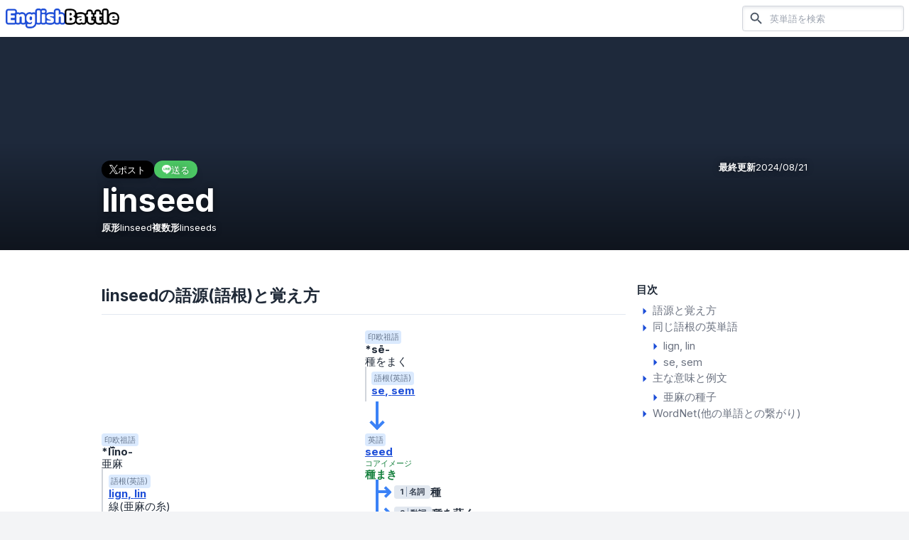

--- FILE ---
content_type: text/html; charset=utf-8
request_url: https://english-battle.com/word/linseed
body_size: 9154
content:
<!DOCTYPE html><html class="scroll-pt-16"><head><meta charSet="utf-8"/><meta name="viewport" content="width=device-width"/><meta name="twitter:card" content="summary_large_image"/><meta name="twitter:site" content="@english__battle"/><meta name="twitter:creator" content="@english__battle"/><meta property="fb:app_id" content="426164765862879"/><meta property="og:type" content="website"/><meta property="og:locale" content="ja_JP"/><meta property="og:site_name" content="EnglishBattle"/><link rel="icon" href="https://english-battle.com/favicon.ico"/><link rel="apple-touch-icon" href="https://english-battle.com/images/common/logo_harf_blue_square_1024.png?n=2"/><link rel="preload" href="/images/common/logo_harf_blue_256.png" as="image" fetchpriority="high"/><title>linseed  語源 覚え方 意味 | EnglishBattle</title><meta name="robots" content="index,follow"/><meta name="description" content="linseed は「亜麻の種子」の意味を持つ英単語です。"/><meta property="og:title" content="linseed  語源 覚え方 意味 | EnglishBattle"/><meta property="og:description" content="linseed は「亜麻の種子」の意味を持つ英単語です。"/><meta property="og:url" content="https://english-battle.com/word/linseed"/><meta property="og:image" content="https://s3.english-battle.com/images/linseed_20240712180445039_5.webp"/><link rel="preload" href="https://s3.english-battle.com/images/linseed_20240712180445039_5.webp" as="image" fetchpriority="high"/><meta name="next-head-count" content="20"/><script async="" src="https://pagead2.googlesyndication.com/pagead/js/adsbygoogle.js?client=ca-pub-8528826434135604" crossorigin="anonymous"></script><link rel="apple-touch-icon" href="/icon.png"/><link rel="preload" href="/_next/static/media/e4af272ccee01ff0-s.p.woff2" as="font" type="font/woff2" crossorigin="anonymous" data-next-font="size-adjust"/><link rel="preload" href="/_next/static/css/04c0c663d1625b5b.css" as="style"/><link rel="stylesheet" href="/_next/static/css/04c0c663d1625b5b.css" data-n-g=""/><noscript data-n-css=""></noscript><script defer="" nomodule="" src="/_next/static/chunks/polyfills-42372ed130431b0a.js"></script><script src="/_next/static/chunks/webpack-9089be00576d80c1.js" defer=""></script><script src="/_next/static/chunks/framework-49c6cecf1f6d5795.js" defer=""></script><script src="/_next/static/chunks/main-53751762b9cce55a.js" defer=""></script><script src="/_next/static/chunks/pages/_app-2e40ac60912d2f58.js" defer=""></script><script src="/_next/static/chunks/fec483df-61f42eb9b27bd370.js" defer=""></script><script src="/_next/static/chunks/63-071348b73b9c6dd3.js" defer=""></script><script src="/_next/static/chunks/779-4d2a6073c85002db.js" defer=""></script><script src="/_next/static/chunks/273-bf20a2cb2e812673.js" defer=""></script><script src="/_next/static/chunks/971-977272b8c35f99dc.js" defer=""></script><script src="/_next/static/chunks/565-1073657e3d4369ff.js" defer=""></script><script src="/_next/static/chunks/555-fb429e5f3993c1bd.js" defer=""></script><script src="/_next/static/chunks/50-af3916213ba848ea.js" defer=""></script><script src="/_next/static/chunks/pages/word/%5Bspelling%5D-1904ec4315a7af17.js" defer=""></script><script src="/_next/static/31-jkcnQBh_xClRfsPOBg/_buildManifest.js" defer=""></script><script src="/_next/static/31-jkcnQBh_xClRfsPOBg/_ssgManifest.js" defer=""></script></head><body class=" bg-gray-100  "><div id="__next"><div class="__className_e8ce0c  box-border text-base text-text break-words h-[calc(100dvh)] "><div class="relative min-h-full flex flex-col"><header class=" sticky top-0 z-50 left-0 w-full py-2 px-2 bg-white  flex flex-row items-center justify-start  select-none shadow"><div class=" mr-auto "><a class="   " href="/"><img alt="EnglishBattle" fetchpriority="high" width="160" height="32" decoding="async" data-nimg="1" style="color:transparent" src="/images/common/logo_harf_blue_256.png"/></a></div><div></div><div class="hidden md:flex flex-row bg-white ml-4 hidden"><form class=" " action="/search" method="get"><div class="shadow-inner shadow-gray-200  border border-gray-300 rounded overflow-hidden flex-grow  flex items-center"><button class="px-2" aria-label="検索"><style data-emotion="css vubbuv">.css-vubbuv{-webkit-user-select:none;-moz-user-select:none;-ms-user-select:none;user-select:none;width:1em;height:1em;display:inline-block;fill:currentColor;-webkit-flex-shrink:0;-ms-flex-negative:0;flex-shrink:0;-webkit-transition:fill 200ms cubic-bezier(0.4, 0, 0.2, 1) 0ms;transition:fill 200ms cubic-bezier(0.4, 0, 0.2, 1) 0ms;font-size:1.5rem;}</style><svg class="MuiSvgIcon-root MuiSvgIcon-fontSizeMedium text-gray-600 css-vubbuv" focusable="false" aria-hidden="true" viewBox="0 0 24 24" data-testid="SearchIcon"><path d="M15.5 14h-.79l-.28-.27C15.41 12.59 16 11.11 16 9.5 16 5.91 13.09 3 9.5 3S3 5.91 3 9.5 5.91 16 9.5 16c1.61 0 3.09-.59 4.23-1.57l.27.28v.79l5 4.99L20.49 19l-4.99-5zm-6 0C7.01 14 5 11.99 5 9.5S7.01 5 9.5 5 14 7.01 14 9.5 11.99 14 9.5 14z"></path></svg></button><input name="q" required="" placeholder="英単語を検索" class="flex-grow bg-transparent text-sm py-2.5  h-full  appearance-none  outline-none focus:ring-0 box-content "/></div></form></div><div class="md:hidden p-2 ml-2 cursor-pointer"><style data-emotion="css vubbuv">.css-vubbuv{-webkit-user-select:none;-moz-user-select:none;-ms-user-select:none;user-select:none;width:1em;height:1em;display:inline-block;fill:currentColor;-webkit-flex-shrink:0;-ms-flex-negative:0;flex-shrink:0;-webkit-transition:fill 200ms cubic-bezier(0.4, 0, 0.2, 1) 0ms;transition:fill 200ms cubic-bezier(0.4, 0, 0.2, 1) 0ms;font-size:1.5rem;}</style><svg class="MuiSvgIcon-root MuiSvgIcon-fontSizeMedium  text-gray-800 css-vubbuv" focusable="false" aria-hidden="true" viewBox="0 0 24 24" data-testid="SearchIcon"><path d="M15.5 14h-.79l-.28-.27C15.41 12.59 16 11.11 16 9.5 16 5.91 13.09 3 9.5 3S3 5.91 3 9.5 5.91 16 9.5 16c1.61 0 3.09-.59 4.23-1.57l.27.28v.79l5 4.99L20.49 19l-4.99-5zm-6 0C7.01 14 5 11.99 5 9.5S7.01 5 9.5 5 14 7.01 14 9.5 11.99 14 9.5 14z"></path></svg></div><div class="absolute left-0 top-0 bottom-0 right-0 z-50 flex flex-row w-full bg-white hidden"><form class="py-2 pl-4 flex-grow flex flex-row " action="/search" method="get"><div class="border border-gray-300 rounded overflow-hidden flex-grow  flex items-center"><button class="px-2" aria-label="検索"><style data-emotion="css vubbuv">.css-vubbuv{-webkit-user-select:none;-moz-user-select:none;-ms-user-select:none;user-select:none;width:1em;height:1em;display:inline-block;fill:currentColor;-webkit-flex-shrink:0;-ms-flex-negative:0;flex-shrink:0;-webkit-transition:fill 200ms cubic-bezier(0.4, 0, 0.2, 1) 0ms;transition:fill 200ms cubic-bezier(0.4, 0, 0.2, 1) 0ms;font-size:1.5rem;}</style><svg class="MuiSvgIcon-root MuiSvgIcon-fontSizeMedium text-gray-600 css-vubbuv" focusable="false" aria-hidden="true" viewBox="0 0 24 24" data-testid="SearchIcon"><path d="M15.5 14h-.79l-.28-.27C15.41 12.59 16 11.11 16 9.5 16 5.91 13.09 3 9.5 3S3 5.91 3 9.5 5.91 16 9.5 16c1.61 0 3.09-.59 4.23-1.57l.27.28v.79l5 4.99L20.49 19l-4.99-5zm-6 0C7.01 14 5 11.99 5 9.5S7.01 5 9.5 5 14 7.01 14 9.5 11.99 14 9.5 14z"></path></svg></button><input name="q" required="" placeholder="英単語を検索" class="flex-grow  text-sm  h-full  appearance-none  outline-none focus:ring-0 box-content "/></div><div class="  rounded-r-lg px-4 flex  items-center cursor-pointer"><style data-emotion="css vubbuv">.css-vubbuv{-webkit-user-select:none;-moz-user-select:none;-ms-user-select:none;user-select:none;width:1em;height:1em;display:inline-block;fill:currentColor;-webkit-flex-shrink:0;-ms-flex-negative:0;flex-shrink:0;-webkit-transition:fill 200ms cubic-bezier(0.4, 0, 0.2, 1) 0ms;transition:fill 200ms cubic-bezier(0.4, 0, 0.2, 1) 0ms;font-size:1.5rem;}</style><svg class="MuiSvgIcon-root MuiSvgIcon-fontSizeMedium h-5 css-vubbuv" focusable="false" aria-hidden="true" viewBox="0 0 24 24" data-testid="CloseIcon"><path d="M19 6.41 17.59 5 12 10.59 6.41 5 5 6.41 10.59 12 5 17.59 6.41 19 12 13.41 17.59 19 19 17.59 13.41 12z"></path></svg></div></form></div></header><div class="flex flex-col flex-grow "><article><ul class="space-y-8 "><li class="" id="word-42015"><div class="relative w-full   bg-slate-800 max-h-[200px] lg:max-h-[300px]  h-screen "><div class="absolute left-0 bottom-0 right-0 h-1/2  bg-black-to-transparent  z-20"></div><div class="absolute z-10 inset-0"><img alt="linseed" fetchpriority="high" decoding="async" data-nimg="fill" class="object-cover w-full h-full" style="position:absolute;height:100%;width:100%;left:0;top:0;right:0;bottom:0;object-fit:contain;color:transparent" src="https://s3.english-battle.com/images/linseed_20240712180445039_5.webp"/></div><div class="w-full flex   absolute z-30 bottom-0  left-0  "><div class="pt-4 pb-4  px-4 lg:pt-6 lg:pb-6  lg:max-w-screen-lg lg:mx-auto w-full   text-white text-shadow-lg "><div class="flex  w-full"><ul class="flex gap-x-2  items-center "><li><a class="bg-x shadow-lg rounded-full py-1 px-2 lg:px-3 leading-none flex gap-x-1  items-center justify-center" target="_blank" rel="noreferrer" href="https://x.com/intent/tweet?text=linseed%20%20%20%E8%AA%9E%E6%BA%90%20%E8%A6%9A%E3%81%88%E6%96%B9%20%E6%84%8F%E5%91%B3%20%7C%20EnglishBattle%20https%3A%2F%2Fenglish-battle.com%2Fword%2Flinseed"><img alt="" loading="lazy" width="12" height="12" decoding="async" data-nimg="1" style="color:transparent" src="/images/page/x_white.png"/><p class="text-white text-xs lg:text-sm">ポスト</p></a></li><li><a class="bg-line shadow-lg rounded-full py-1 px-2 lg:px-3 leading-none flex gap-x-1  items-center justify-center" target="_blank" rel="noreferrer" href="https://line.me/R/msg/text/?linseed%20%20%20%E8%AA%9E%E6%BA%90%20%E8%A6%9A%E3%81%88%E6%96%B9%20%E6%84%8F%E5%91%B3%20%7C%20EnglishBattle%20https%3A%2F%2Fenglish-battle.com%2Fword%2Flinseed"><img alt="" loading="lazy" width="13" height="12" decoding="async" data-nimg="1" style="color:transparent" src="/images/page/line_white.png"/><p class="text-white text-xs lg:text-sm">送る</p></a></li></ul><div class="  ml-auto text-sm  flex flex-row gap-x-1"><span class="font-bold">最終更新</span><span class="">2024/08/21</span></div></div><h1 class="mt-2 text-5xl  font-bold break-all ">linseed</h1><ul class="mt-2 text-sm  flex flex-row gap-x-3 gap-y-1 flex-wrap "><li class="flex flex-row gap-x-1 items-center "><span class="font-bold">原形</span><span>linseed</span></li><li class="flex flex-row gap-x-1 items-center "><span class="font-bold">複数形</span><span>linseeds</span></li></ul></div></div></div><div class="lg:bg-white lg:shadow lg:pt-4 lg:pb-12  "><div class="lg:max-w-screen-lg lg:w-full lg:mx-auto lg:flex lg:flex-row-reverse "><div class=" mx-4 lg:mx-0 lg:w-[256px] lg:pt-6 lg:flex-grow "><div class="bg-white mt-4 lg:mt-0 shadow lg:shadow-none py-2 "><div class=" px-4 lg:px-0  "><p class="font-bold ">目次</p><ul class="flex flex-col gap-y-2 mt-2 text-gray-500 "><li class="gap-x-1 items-start"><a href="/word/linseed#etymology-42015"><style data-emotion="css vubbuv">.css-vubbuv{-webkit-user-select:none;-moz-user-select:none;-ms-user-select:none;user-select:none;width:1em;height:1em;display:inline-block;fill:currentColor;-webkit-flex-shrink:0;-ms-flex-negative:0;flex-shrink:0;-webkit-transition:fill 200ms cubic-bezier(0.4, 0, 0.2, 1) 0ms;transition:fill 200ms cubic-bezier(0.4, 0, 0.2, 1) 0ms;font-size:1.5rem;}</style><svg class="MuiSvgIcon-root MuiSvgIcon-fontSizeMedium text-link  css-vubbuv" focusable="false" aria-hidden="true" viewBox="0 0 24 24" data-testid="ArrowRightIcon"><path d="m10 17 5-5-5-5v10z"></path></svg><span>語源と覚え方</span></a></li><li class="gap-x-1 items-start"><a href="/word/linseed#roots-42015"><style data-emotion="css vubbuv">.css-vubbuv{-webkit-user-select:none;-moz-user-select:none;-ms-user-select:none;user-select:none;width:1em;height:1em;display:inline-block;fill:currentColor;-webkit-flex-shrink:0;-ms-flex-negative:0;flex-shrink:0;-webkit-transition:fill 200ms cubic-bezier(0.4, 0, 0.2, 1) 0ms;transition:fill 200ms cubic-bezier(0.4, 0, 0.2, 1) 0ms;font-size:1.5rem;}</style><svg class="MuiSvgIcon-root MuiSvgIcon-fontSizeMedium text-link  css-vubbuv" focusable="false" aria-hidden="true" viewBox="0 0 24 24" data-testid="ArrowRightIcon"><path d="m10 17 5-5-5-5v10z"></path></svg><span>同じ語根の英単語</span></a><div class="ml-4"><ul class="mt-1 flex flex-col gap-y-1"><li class="  "><a class="flex flex-row  " href="/word/linseed#root-153120"><style data-emotion="css vubbuv">.css-vubbuv{-webkit-user-select:none;-moz-user-select:none;-ms-user-select:none;user-select:none;width:1em;height:1em;display:inline-block;fill:currentColor;-webkit-flex-shrink:0;-ms-flex-negative:0;flex-shrink:0;-webkit-transition:fill 200ms cubic-bezier(0.4, 0, 0.2, 1) 0ms;transition:fill 200ms cubic-bezier(0.4, 0, 0.2, 1) 0ms;font-size:1.5rem;}</style><svg class="MuiSvgIcon-root MuiSvgIcon-fontSizeMedium text-link  css-vubbuv" focusable="false" aria-hidden="true" viewBox="0 0 24 24" data-testid="ArrowRightIcon"><path d="m10 17 5-5-5-5v10z"></path></svg><p class=""><span class="inline separated-comma ">lign</span><span class="inline separated-comma ">lin</span></p></a></li><li class="  "><a class="flex flex-row  " href="/word/linseed#root-151420"><style data-emotion="css vubbuv">.css-vubbuv{-webkit-user-select:none;-moz-user-select:none;-ms-user-select:none;user-select:none;width:1em;height:1em;display:inline-block;fill:currentColor;-webkit-flex-shrink:0;-ms-flex-negative:0;flex-shrink:0;-webkit-transition:fill 200ms cubic-bezier(0.4, 0, 0.2, 1) 0ms;transition:fill 200ms cubic-bezier(0.4, 0, 0.2, 1) 0ms;font-size:1.5rem;}</style><svg class="MuiSvgIcon-root MuiSvgIcon-fontSizeMedium text-link  css-vubbuv" focusable="false" aria-hidden="true" viewBox="0 0 24 24" data-testid="ArrowRightIcon"><path d="m10 17 5-5-5-5v10z"></path></svg><p class=""><span class="inline separated-comma ">se</span><span class="inline separated-comma ">sem</span></p></a></li></ul></div></li><li class="gap-x-1 items-start"><a href="/word/linseed#meanings-42015"><style data-emotion="css vubbuv">.css-vubbuv{-webkit-user-select:none;-moz-user-select:none;-ms-user-select:none;user-select:none;width:1em;height:1em;display:inline-block;fill:currentColor;-webkit-flex-shrink:0;-ms-flex-negative:0;flex-shrink:0;-webkit-transition:fill 200ms cubic-bezier(0.4, 0, 0.2, 1) 0ms;transition:fill 200ms cubic-bezier(0.4, 0, 0.2, 1) 0ms;font-size:1.5rem;}</style><svg class="MuiSvgIcon-root MuiSvgIcon-fontSizeMedium text-link  css-vubbuv" focusable="false" aria-hidden="true" viewBox="0 0 24 24" data-testid="ArrowRightIcon"><path d="m10 17 5-5-5-5v10z"></path></svg><span>主な意味と例文</span></a><div class="ml-4"><ul class="mt-1 flex flex-col gap-y-1"><li><a class="flex flex-row  " href="/word/linseed#meaning-545974"><style data-emotion="css vubbuv">.css-vubbuv{-webkit-user-select:none;-moz-user-select:none;-ms-user-select:none;user-select:none;width:1em;height:1em;display:inline-block;fill:currentColor;-webkit-flex-shrink:0;-ms-flex-negative:0;flex-shrink:0;-webkit-transition:fill 200ms cubic-bezier(0.4, 0, 0.2, 1) 0ms;transition:fill 200ms cubic-bezier(0.4, 0, 0.2, 1) 0ms;font-size:1.5rem;}</style><svg class="MuiSvgIcon-root MuiSvgIcon-fontSizeMedium text-link  css-vubbuv" focusable="false" aria-hidden="true" viewBox="0 0 24 24" data-testid="ArrowRightIcon"><path d="m10 17 5-5-5-5v10z"></path></svg><span>亜麻の種子</span></a></li></ul></div></li><li class="gap-x-1 items-start"><a href="/word/linseed#wordnet-42015"><style data-emotion="css vubbuv">.css-vubbuv{-webkit-user-select:none;-moz-user-select:none;-ms-user-select:none;user-select:none;width:1em;height:1em;display:inline-block;fill:currentColor;-webkit-flex-shrink:0;-ms-flex-negative:0;flex-shrink:0;-webkit-transition:fill 200ms cubic-bezier(0.4, 0, 0.2, 1) 0ms;transition:fill 200ms cubic-bezier(0.4, 0, 0.2, 1) 0ms;font-size:1.5rem;}</style><svg class="MuiSvgIcon-root MuiSvgIcon-fontSizeMedium text-link  css-vubbuv" focusable="false" aria-hidden="true" viewBox="0 0 24 24" data-testid="ArrowRightIcon"><path d="m10 17 5-5-5-5v10z"></path></svg><span>WordNet(他の単語との繋がり)</span></a></li></ul></div></div></div><div class="lg:max-w-screen-md w-full  lg:mr-auto"><div class="" id="etymology-42015"><div class="bg-white mt-3 lg:mt-6   lg:pb-2 shadow lg:shadow-none  "><div class="border-slate-200 border-b px-4 py-3 lg:px-0 lg:mx-4  "><h1 class=" font-bold      lg:text-2xl  ">linseedの語源(語根)と覚え方</h1><p class="text-gray-500"></p></div><div class="mt-4 overflow-auto flex  "><div class=" box-content px-4  pb-4 w-full "><div class=" grid gap-x-1   grid-cols-2"><div class="flex flex-col  col-span-1 col-start-2"><div class=" flex flex-col gap-y-0.5 pt-2  leading-none  "><p class="text-xs text-slate-500 py-0.5 px-1  bg-blue-100 rounded whitespace-nowrap w-min">印欧祖語</p><span class="font-bold ">*sē-</span><ul class="mt-0.5 flex flex-col gap-y-0.5 "><li class="">種をまく</li></ul><div class="border-l-2 border-gray-300 pl-2  py-2 max-w-xs  "><p class="text-xs text-slate-500 py-0.5 px-1  bg-blue-100 rounded whitespace-nowrap w-min">語根(英語)</p><a class="mt-1 font-bold text-link underline" href="/root/151420"><ul class=""><li class="inline separated-comma font-bold">se</li><li class="inline separated-comma font-bold">sem</li></ul></a></div></div><div class="ml-4 h-4 flex-grow border-l-4 border-blue-500   z-0 "></div><div class="relative ml-4 "><div class="h-6 border-l-4 border-blue-500  z-1 "></div><div class="absolute left-1 -bottom-1  h-4 border-l-4 border-blue-500 rotate-45  z-0"></div><div class="absolute -left-1 -bottom-1  h-4 border-l-4 border-blue-500 -rotate-45   z-0"></div></div></div><div class="flex flex-col  col-span-1 col-start-1"><div class=" flex flex-col gap-y-0.5 pt-2  leading-none  "><p class="text-xs text-slate-500 py-0.5 px-1  bg-blue-100 rounded whitespace-nowrap w-min">印欧祖語</p><span class="font-bold ">*lī̆no-</span><ul class="mt-0.5 flex flex-col gap-y-0.5 "><li class="">亜麻</li></ul><div class="border-l-2 border-gray-300 pl-2  py-2 max-w-xs  "><p class="text-xs text-slate-500 py-0.5 px-1  bg-blue-100 rounded whitespace-nowrap w-min">語根(英語)</p><a class="mt-1 font-bold text-link underline" href="/root/153120"><ul class=""><li class="inline separated-comma font-bold">lign</li><li class="inline separated-comma font-bold">lin</li></ul></a><ul class="mt-1 flex flex-col gap-y-0.5 "><li class="">線(亜麻の糸)</li><li class="">亜麻</li></ul></div></div><div class="ml-4 h-4 flex-grow border-l-4 border-blue-500   z-0 "></div><div class="relative "><div class="absolute left-4 w-[calc(100%+4px+0.25rem)]  border-b-4  border-blue-500 z-0"></div></div><div class="relative ml-4 "><div class="h-6 border-l-4 border-blue-500  z-1 "></div><div class="absolute left-1 -bottom-1  h-4 border-l-4 border-blue-500 rotate-45  z-0"></div><div class="absolute -left-1 -bottom-1  h-4 border-l-4 border-blue-500 -rotate-45   z-0"></div></div></div><div class="flex flex-col  col-span-1 col-start-2"><div class=" flex flex-col gap-y-0.5 pt-2  leading-none  "><p class="text-xs text-slate-500 py-0.5 px-1  bg-blue-100 rounded whitespace-nowrap w-min">英語</p><a class="font-bold text-link underline" href="/word/seed">seed</a><div class="mt-0.5 text-green-700"><p class="text-xs">コアイメージ</p><p class="font-bold">種まき</p></div><ul class="flex flex-col  list-inside list-disc "><li class="flex flex-row   "><div class="flex flex-row   "><div class="bg-blue-500 h-full shrink-0 w-[4px] ml-4 relative "></div><div class="bg-blue-500 h-[4px] shrink-0 w-4 relative mt-4"><div class="absolute right-0 bottom-[-0.7px]  h-3 w-[4px] bg-blue-500 -rotate-45"></div><div class="absolute right-0 top-[-0.7px]   h-3 w-[4px] bg-blue-500 rotate-45"></div></div></div><ul class="flex flex-row flex-wrap gap-x-1 pt-2  gap-y-2 ml-2 pb-1 items-center"><li class="flex flex-row  gap-x-1  items-center"><div class=" py-0.5 text-xs bg-slate-200 rounded px-2 font-bold text-gray-700 flex-grow-0  "><span class="inline  separated-comma">1</span><span class="ml-1 pl-1 border-l border-slate-400">名詞</span></div><span class="font-bold ">種</span></li></ul></li><li class="flex flex-row   "><div class="flex flex-row   "><div class="bg-blue-500 h-full shrink-0 w-[4px] ml-4 relative "></div><div class="bg-blue-500 h-[4px] shrink-0 w-4 relative mt-4"><div class="absolute right-0 bottom-[-0.7px]  h-3 w-[4px] bg-blue-500 -rotate-45"></div><div class="absolute right-0 top-[-0.7px]   h-3 w-[4px] bg-blue-500 rotate-45"></div></div></div><ul class="flex flex-row flex-wrap gap-x-1 pt-2  gap-y-2 ml-2 pb-1 items-center"><li class="flex flex-row  gap-x-1  items-center"><div class=" py-0.5 text-xs bg-slate-200 rounded px-2 font-bold text-gray-700 flex-grow-0  "><span class="inline  separated-comma">2</span><span class="ml-1 pl-1 border-l border-slate-400">動詞</span></div><span class="font-bold ">種を蒔く</span></li></ul></li></ul></div><div class="ml-4 h-4 flex-grow border-l-4 border-blue-500   z-0 "></div><div class="relative ml-4 "><div class="h-6"></div></div></div><div class="flex flex-col  col-span-2 col-start-1"><div class=" flex flex-col gap-y-0.5 pt-2  leading-none  "><p class="text-xs text-slate-500 py-0.5 px-1  bg-blue-100 rounded whitespace-nowrap w-min">英語</p><span class="font-bold ">linseed</span><div class="mt-0.5 text-green-700"><p class="text-xs">コアイメージ</p><p class="font-bold">亜麻の種</p></div><ul class="flex flex-col  list-inside list-disc "><li class="flex flex-row   "><div class="flex flex-row   "><div class="bg-blue-500 h-[19.2px] shrink-0 w-[4px] ml-4 relative"></div><div class="bg-blue-500 h-[4px] shrink-0 w-4 relative mt-4"><div class="absolute right-0 bottom-[-0.7px]  h-3 w-[4px] bg-blue-500 -rotate-45"></div><div class="absolute right-0 top-[-0.7px]   h-3 w-[4px] bg-blue-500 rotate-45"></div></div></div><ul class="flex flex-row flex-wrap gap-x-1 pt-2  gap-y-2 ml-2 pb-1 items-center"><li class="flex flex-row  gap-x-1  items-center"><div class=" py-0.5 text-xs bg-slate-200 rounded px-2 font-bold text-gray-700 flex-grow-0  "><span class="inline  separated-comma">1</span><span class="ml-1 pl-1 border-l border-slate-400">名詞</span></div><span class="font-bold ">亜麻の種子</span></li></ul></li></ul></div></div></div></div></div><div class=" px-4 pb-4 "><div class="w-full   py-4 px-4 lg:px-6 bg-gray-50 border border-gray-100 text-gray-500"><p><a class="text-link underline" target="_blank" rel="noreferrer" href="https://x.com/english__battle">EnglishBattle公式X </a>で更新情報を発信しています。</p></div></div></div></div><div class="" id="roots-42015"><div class="bg-white mt-3 lg:mt-6   lg:pb-2 shadow lg:shadow-none  "><div class="border-slate-200 border-b px-4 py-3 lg:px-0 lg:mx-4  "><h1 class=" font-bold      lg:text-2xl  ">linseedと同じ語根の英単語</h1><p class="text-gray-500"></p></div><ul class="flex flex-col gap-y-12 pt-2 pb-6 lg:py-3"><li class="" id="root-153120"><div class=" py-2 bg-white px-4"><div class="flex flex-row flex-wrap gap-2 items-end mt-1"><p class=""><span class="mr-1 font-bold">語根</span><span class="inline separated-comma font-bold">lign</span><span class="inline separated-comma font-bold">lin</span></p><ul class=""><li class="inline separated-comma">線(亜麻の糸)</li><li class="inline separated-comma">亜麻</li></ul></div></div><ul class="flex flex-col mt-1 mx-4   rounded-xl overflow-hidden  bg-slate-50 border border-slate-200    "><li class="border-t first:border-none border-slate-200"><a class="px-4 lg:px-6 flex flex-col py-4 gap-y-1   " href="/word/airline"><div class="flex flex-row flex-wrap gap-x-2"><p class="font-bold text-link">airline</p><p class=" ">航空会社</p></div></a></li><li class="border-t first:border-none border-slate-200"><a class="px-4 lg:px-6 flex flex-col py-4 gap-y-1   " href="/word/align"><div class="flex flex-row flex-wrap gap-x-2"><p class="font-bold text-link">align</p><p class=" ">整列させる, 支持する</p></div></a></li><li class="border-t first:border-none border-slate-200"><a class="px-4 lg:px-6 flex flex-col py-4 gap-y-1   " href="/word/alignment"><div class="flex flex-row flex-wrap gap-x-2"><p class="font-bold text-link">alignment</p><p class=" ">整列, 整合</p></div></a></li><li class="border-t first:border-none border-slate-200"><a class="px-4 lg:px-6 flex flex-col py-4 gap-y-1   " href="/word/deadline"><div class="flex flex-row flex-wrap gap-x-2"><p class="font-bold text-link">deadline</p><p class=" ">締め切り</p></div></a></li><li class="border-t first:border-none border-slate-200"><a class="px-4 lg:px-6 flex flex-col py-4 gap-y-1   " href="/word/delineate"><div class="flex flex-row flex-wrap gap-x-2"><p class="font-bold text-link">delineate</p><p class=" ">詳細に説明する</p></div></a></li><li class=""><a class=" border-t border-slate-200 bg-slate-100 py-2 cursor-pointer flex flex-row gap-x-2 items-center justify-center hover:bg-slate-200 duration-300 " href="/root/153120"><p class="text-center text-gray-500 ">もっと見る</p></a></li></ul></li><li class="" id="root-151420"><div class=" py-2 bg-white px-4"><div class="flex flex-row flex-wrap gap-2 items-end mt-1"><p class=""><span class="mr-1 font-bold">語根</span><span class="inline separated-comma font-bold">se</span><span class="inline separated-comma font-bold">sem</span></p><ul class=" "><li class="inline separated-comma">種をまく</li></ul></div></div><ul class="flex flex-col mt-1 mx-4   rounded-xl overflow-hidden  bg-slate-50 border border-slate-200    "><li class="border-t first:border-none border-slate-200"><a class="px-4 lg:px-6 flex flex-col py-4 gap-y-1   " href="/word/disseminate"><div class="flex flex-row flex-wrap gap-x-2"><p class="font-bold text-link">disseminate</p><p class=" ">広める</p></div></a></li><li class="border-t first:border-none border-slate-200"><a class="px-4 lg:px-6 flex flex-col py-4 gap-y-1   " href="/word/linseed"><div class="flex flex-row flex-wrap gap-x-2"><p class="font-bold text-link">linseed</p><p class=" ">亜麻の種子</p></div></a></li><li class="border-t first:border-none border-slate-200"><a class="px-4 lg:px-6 flex flex-col py-4 gap-y-1   " href="/word/season"><div class="flex flex-row flex-wrap gap-x-2"><p class="font-bold text-link">season</p><p class=" ">季節, シーズン, 味付けをする</p></div></a></li><li class="border-t first:border-none border-slate-200"><a class="px-4 lg:px-6 flex flex-col py-4 gap-y-1   " href="/word/seasonable"><div class="flex flex-row flex-wrap gap-x-2"><p class="font-bold text-link">seasonable</p><p class=" ">季節に合った</p></div></a></li><li class="border-t first:border-none border-slate-200"><a class="px-4 lg:px-6 flex flex-col py-4 gap-y-1   " href="/word/seasonably"><div class="flex flex-row flex-wrap gap-x-2"><p class="font-bold text-link">seasonably</p><p class=" ">時期に適して</p></div></a></li><li class=""><a class=" border-t border-slate-200 bg-slate-100 py-2 cursor-pointer flex flex-row gap-x-2 items-center justify-center hover:bg-slate-200 duration-300 " href="/root/151420"><p class="text-center text-gray-500 ">もっと見る</p></a></li></ul></li></ul></div></div><div class="" id="meanings-42015"><div class="bg-white mt-3 lg:mt-6   lg:pb-2 shadow lg:shadow-none  "><div class="border-slate-200 border-b px-4 py-3 lg:px-0 lg:mx-4  "><h1 class=" font-bold      lg:text-2xl  ">linseedの主な意味と例文</h1><p class="text-gray-500"></p></div><ul class=""><li id="meaning-545974" class=""><div class="pt-4 pb-3 mx-4  border-slate-200 lg:border-none lg:py-2 "><div class="lg:px-6 lg:pt-4 lg:pb-2 lg:border lg:border-slate-200"><div class=" flex flex-row items-center  pb-1  "><div class="py-1 bg-slate-200 rounded px-3 font-bold text-gray-700"><span class="inline separated-comma">1</span><span class="ml-2 pl-2 border-l border-slate-400">名詞</span></div></div><table class="  w-full "><tbody><tr class=""><th class=" font-normal text-sm lg:text-base text-gray-500 py-2 w-1 whitespace-nowrap  align-top "><span>意味</span></th><td class=" py-2 pl-4 lg:pl-6 align-top  "><div><ul><li class="flex flex-row items-end space-x-1 leading-none mb-1 text-green-700"><div class=""><p class="text-xs">コアイメージ</p><p class="">亜麻の種</p></div><span class="">→</span></li></ul><ul class=" text-lg"><li class="inline separated-comma  font-bold">亜麻の種子</li><li class="inline separated-comma ">亜麻仁</li><li class="inline separated-comma ">リンシード</li></ul><p class=" text-sm">the seeds of the flax plant, used as a source of oil and nutritional supplement</p></div></td></tr><tr class=""><th class=" font-normal text-sm lg:text-base text-gray-500 py-2 w-1 whitespace-nowrap  align-top "><span>例文</span></th><td class=" py-2 pl-4 lg:pl-6 align-top  "><ul class="flex flex-col gap-2 "><li class="bg-gray-50 border border-gray-100  py-4 px-4 flex flex-col gap-1"><div class=""><p class="font-semibold ">Linseed oil is used in paints and varnishes.</p><p class="">亜麻仁油は塗料やニスに使用されます。</p></div></li><li class="bg-gray-50 border border-gray-100  py-4 px-4 flex flex-col gap-1"><div class=""><p class="font-semibold ">I added linseed to my breakfast smoothie for extra nutrients.</p><p class="">栄養を追加するために朝食のスムージーに亜麻仁を入れました。</p></div></li></ul></td></tr></tbody></table></div></div></li></ul></div></div><div class="" id="wordnet-42015"><div class="bg-white mt-3 lg:mt-6   lg:pb-2 shadow lg:shadow-none  "><div class="border-slate-200 border-b px-4 py-3 lg:px-0 lg:mx-4  "><h1 class=" font-bold      lg:text-2xl  ">linseedのWordNet</h1><p class="text-gray-500"></p></div><ul class=""><li id="sense-244914" class=""><div class="pt-4 pb-3 mx-4  border-slate-200 lg:border-none lg:py-2 "><div class="lg:px-6 lg:pt-4 lg:pb-2 lg:border lg:border-slate-200"><div class=" flex flex-row items-center  pb-1  "><div class="py-1 bg-slate-200 rounded px-3 font-bold text-gray-700"><span class="inline separated-comma">1</span><span class="ml-2 pl-2 border-l border-slate-400">名詞</span></div></div><table class="  w-full "><tbody><tr class=""><th class=" font-normal text-sm lg:text-base text-gray-500 py-2 w-1 whitespace-nowrap  align-top "><span>意味</span></th><td class=" py-2 pl-4 lg:pl-6 align-top  "><div><p class="font-bold text-lg">亜麻の種</p><div class="mt-1 pl-4 border-l-2 border-slate-300  py-1"><p class="text-gray-500 text-sm  ">the seed of flax used as a source of oil</p><p class="text-gray-500 text-sm">亜麻の種で、油の源として使用されるもの</p></div></div></td></tr><tr class=""><th class=" font-normal text-sm lg:text-base text-gray-500 py-2 w-1 whitespace-nowrap  align-top "><span>和訳例</span></th><td class=" py-2 pl-4 lg:pl-6 align-top  "><ul class=""><li class="inline separated-comma">亜麻の実</li><li class="inline separated-comma">リンシード</li><li class="inline separated-comma">亜麻種</li></ul></td></tr><tr class=""><th class=" font-normal text-sm lg:text-base text-gray-500 py-2 w-1 whitespace-nowrap  align-top "><span>同義語</span></th><td class=" py-2 pl-4 lg:pl-6 align-top  "><ul class="flex flex-row flex-wrap gap-x-6"><li class=""><span>linseed</span></li><li class=""><a class="inline text-link " href="/word/flaxseed">flaxseed</a></li></ul></td></tr><tr class=""><th class=" font-normal text-sm lg:text-base text-gray-500 py-2 w-1 whitespace-nowrap  align-top "><span>上位語</span><div><div class="text-center"><style data-emotion="css vubbuv">.css-vubbuv{-webkit-user-select:none;-moz-user-select:none;-ms-user-select:none;user-select:none;width:1em;height:1em;display:inline-block;fill:currentColor;-webkit-flex-shrink:0;-ms-flex-negative:0;flex-shrink:0;-webkit-transition:fill 200ms cubic-bezier(0.4, 0, 0.2, 1) 0ms;transition:fill 200ms cubic-bezier(0.4, 0, 0.2, 1) 0ms;font-size:1.5rem;}</style><svg class="MuiSvgIcon-root MuiSvgIcon-fontSizeMedium text-link text-lg cursor-pointer css-vubbuv" focusable="false" aria-hidden="true" viewBox="0 0 24 24" data-testid="HelpOutlineIcon"><path d="M11 18h2v-2h-2v2zm1-16C6.48 2 2 6.48 2 12s4.48 10 10 10 10-4.48 10-10S17.52 2 12 2zm0 18c-4.41 0-8-3.59-8-8s3.59-8 8-8 8 3.59 8 8-3.59 8-8 8zm0-14c-2.21 0-4 1.79-4 4h2c0-1.1.9-2 2-2s2 .9 2 2c0 2-3 1.75-3 5h2c0-2.25 3-2.5 3-5 0-2.21-1.79-4-4-4z"></path></svg></div><style data-emotion="css 1k371a6">@media print{.css-1k371a6{position:absolute!important;}}</style></div></th><td class=" py-2 pl-4 lg:pl-6 align-top  "><ul class="flex flex-col gap-2"><li class=""><div class=" bg-slate-50 py-2 px-4 border border-slate-100"><ul class="flex flex-row flex-wrap gap-x-4"><li class=""><a class="inline text-link" href="/word/oilseed">oilseed</a></li><li class=""><a class="inline text-link" href="/word/oil-rich%20seed">oil-rich seed</a></li></ul><div class="mt-1 pl-4 border-l-2 border-slate-300  py-1"><div class="text-gray-500 text-sm "><p>any of several seeds that yield oil</p><p>油を抽出するためのいくつかの種子</p></div></div></div></li></ul></td></tr></tbody></table></div></div></li></ul></div></div></div></div></div></li></ul></article><div class=" px-4  my-12 lg:max-w-screen-md lg:w-full lg:mx-auto"></div></div><footer class="pt-12 pb-12 px-4   border-t  border-gray-300 bg-white flex flex-col md:flex-row gap-y-6"><div class="flex flex-col items-center md:items-start"><a class="font-bold text-xl  flex flex-row gap-x-1 items-center " href="/"><style data-emotion="css vubbuv">.css-vubbuv{-webkit-user-select:none;-moz-user-select:none;-ms-user-select:none;user-select:none;width:1em;height:1em;display:inline-block;fill:currentColor;-webkit-flex-shrink:0;-ms-flex-negative:0;flex-shrink:0;-webkit-transition:fill 200ms cubic-bezier(0.4, 0, 0.2, 1) 0ms;transition:fill 200ms cubic-bezier(0.4, 0, 0.2, 1) 0ms;font-size:1.5rem;}</style><svg class="MuiSvgIcon-root MuiSvgIcon-fontSizeMedium text-blue-600 text-2xl css-vubbuv" focusable="false" aria-hidden="true" viewBox="0 0 24 24" data-testid="StackedLineChartIcon"><path d="m2 19.99 7.5-7.51 4 4 7.09-7.97L22 9.92l-8.5 9.56-4-4-6 6.01-1.5-1.5zm1.5-4.5 6-6.01 4 4L22 3.92l-1.41-1.41-7.09 7.97-4-4L2 13.99l1.5 1.5z"></path></svg><div><span class="  text-blue-600">English</span><span>Battle</span></div></a><div class="flex flex-col items-center mt-4"><a class="flex flex-row items-center justify-center  gap-2 bg-x rounded-full px-4 py-2" target="_blank" rel="noreferrer" href="https://x.com/english__battle"><img alt="" loading="lazy" width="12" height="12" decoding="async" data-nimg="1" style="color:transparent" src="/images/page/x_white.png"/><p class="text-gray-200 text-sm ">更新状況配信中</p></a></div></div><ul class="md:ml-auto flex flex-col items-center  md:items-end gap-y-2"><li><a class="text-gray-400 " target="" rel="" href="/policy">プライバシーポリシー</a></li><li><a class="text-gray-400 " target="" rel="" href="/license">ライセンス</a></li><li><a class="text-gray-400 " target="_blank" rel="noreferrer" href="https://docs.google.com/forms/d/e/1FAIpQLSfy6ouOdO-Vv9-maUNbFV9SLXq_jd2EIA8bwAYYg8FUdFiBQQ/viewform?usp=sf_link">お問い合わせ</a></li><li><a class="text-gray-400 " target="_blank" rel="noreferrer" href="https://twitter.com/riamitsu">運営：@riamitsu</a></li></ul></footer></div></div></div><script id="__NEXT_DATA__" type="application/json">{"props":{"pageProps":{"words":[{"id":42015,"rtc":null,"core":"亜麻の種","mainJaMeaning":null,"mainEnMeaning":null,"rootSpellings":null,"rootMeanings":null,"cue":null,"supplement":"","jaOutlines":null,"memo":null,"imageId":3345,"isPublished":true,"languageId":1,"userId":1,"wnWordId":78073,"createdAt":"2022-08-16T11:55:08.988Z","updatedAt":"2024-08-21T05:17:33.872Z","publishedAt":"2023-08-24T07:55:25.716Z","meanUpdatedByApiCount":1,"isMeanUpdatedByApi":true,"questionUpdatedByApiCount":0,"isQuestionUpdatedByApi":false,"wordnetUpdatedByApiCount":1,"isWordnetUpdatedByApi":true,"isChecked":false,"frequency":23800,"toeicCount":null,"toeicFrequency":null,"mainPartId":12,"isProper":false,"isSimple":true,"isUnnormal":false,"isInappropriate":false,"isFirst":true,"isRequiredMeans":false,"isRequiredReferenceMeans":false,"isRequiredAdjective":false,"isAddedAllMeans":false,"oldMeans":"[{\"ctm\":null,\"jaMeaning\":null,\"jaDefinition\":\"亜麻仁\",\"translations\":\"亜麻仁, フラックスシード\",\"part\":\"名詞\"}]","randomNumber":87009,"image":{"name":"linseed_20240712180445039_5.webp"},"etymWords":[],"means":[{"id":545974,"ctm":null,"frequency":82,"jaMeaning":"亜麻の種子","conciseEnDefinition":"flax plant seeds","jaDefinition":"アマの種子で、油の供給源および栄養補助食品として使用される","enDefinition":"the seeds of the flax plant, used as a source of oil and nutritional supplement","translations":[{"translation":"亜麻の種子"},{"translation":"亜麻仁"},{"translation":"リンシード"}],"sentences":[{"en":"Linseed oil is used in paints and varnishes.","ja":"亜麻仁油は塗料やニスに使用されます。"},{"en":"I added linseed to my breakfast smoothie for extra nutrients.","ja":"栄養を追加するために朝食のスムージーに亜麻仁を入れました。"}],"part":{"jaName":"名詞"}}],"language":{"id":1,"jaName":"英語","enName":"English","rank":1},"spellings":[{"id":71071,"spelling":"linseed","wordId":42015,"inflectionId":1,"inflection":{"id":1,"name":"原形"}},{"id":263374,"spelling":"linseeds","wordId":42015,"inflectionId":2,"inflection":{"id":2,"name":"複数形"}}],"senses":[{"id":244914,"isConfirmed":true,"word":{"isPublished":true,"spellings":[{"spelling":"linseed"},{"spelling":"linseeds"}]},"part":{"id":12,"enName":"noun","jaName":"名詞","partCategoryId":4},"supplement":null,"definition":{"meaning":"亜麻の種","jaDefinition":"亜麻の種で、油の源として使用されるもの","jpnDefinition":"油の原料とされるアマの種子","enDefinition":"the seed of flax used as a source of oil","supplement":null,"domain":null,"japaneses":[{"japanese":{"id":94318,"lemma":"亜麻の実"}},{"japanese":{"id":94319,"lemma":"リンシード"}},{"japanese":{"id":94320,"lemma":"亜麻種"}}],"senses":[{"word":{"id":28934,"isPublished":true,"spellings":[{"id":57998,"spelling":"flaxseed","wordId":28934,"inflectionId":1}]}}]},"adjposition":null,"needLoad":false,"links":{"1":[{"link":{"id":3,"name":"hypernym","enName":"hypernym","jaName":"上位語","description":"例：「動物」は「犬」の上位語\n\nある単語より、より広い範囲の概念の単語のことです。\n上位語の対義語は下位語です。","wnLinktypeLinkid":1},"sense":null,"definition":{"meaning":"油糧種子","jaDefinition":"油を抽出するためのいくつかの種子","jpnDefinition":"油を採る種子の総称","enDefinition":"any of several seeds that yield oil","supplement":null,"domain":null,"senses":[{"word":{"isPublished":true,"spellings":[{"id":79239,"spelling":"oilseed","wordId":50175,"inflectionId":1}]}},{"word":{"isPublished":true,"spellings":[{"id":153621,"spelling":"oil-rich seed","wordId":124563,"inflectionId":1}]}}]}}]},"examples":[]}],"roots":[{"id":143517,"origin":{"id":153120,"jaOutlines":"亜麻","rootSpellings":"lign\nlin","rootMeanings":"線(亜麻の糸)\n亜麻","means":[],"spellings":[{"id":347518,"spelling":"*lī̆no-","wordId":153120,"inflectionId":1}],"supplement":null,"language":{"id":9,"jaName":"印欧祖語","enName":"Proto-Indo-European","rank":200},"core":null,"origins":[{"word":{"spellings":[{"id":33636,"spelling":"airline","wordId":4578,"inflectionId":1}],"means":[{"translations":[{"translation":"航空会社"}],"jaMeaning":"航空会社"}],"title":"airline"}},{"word":{"spellings":[{"id":33919,"spelling":"align","wordId":4860,"inflectionId":1}],"means":[{"translations":[{"translation":"整列させる"}],"jaMeaning":"整列させる"},{"translations":[{"translation":"支持する"}],"jaMeaning":"同調する"}],"title":"align"}},{"word":{"spellings":[{"id":33922,"spelling":"alignment","wordId":4866,"inflectionId":1}],"means":[{"translations":[{"translation":"整列"}],"jaMeaning":"整列"},{"translations":[{"translation":"整合"}],"jaMeaning":"整合"}],"title":"alignment"}},{"word":{"spellings":[{"id":49828,"spelling":"deadline","wordId":20766,"inflectionId":1}],"means":[{"translations":[{"translation":"締め切り"}],"jaMeaning":"締め切り"}],"title":"deadline"}},{"word":{"spellings":[{"id":50396,"spelling":"delineate","wordId":21358,"inflectionId":1}],"means":[{"translations":[{"translation":"詳細に説明する"}],"jaMeaning":"詳細に説明する"}],"title":"delineate"}}],"title":"*lī̆no-"},"needLoad":true},{"id":143518,"origin":{"id":151420,"jaOutlines":"種をまく","rootSpellings":"se\nsem","rootMeanings":null,"means":[],"spellings":[{"id":345158,"spelling":"*sē-","wordId":151420,"inflectionId":1}],"supplement":null,"language":{"id":9,"jaName":"印欧祖語","enName":"Proto-Indo-European","rank":200},"core":null,"origins":[{"word":{"spellings":[{"id":52331,"spelling":"disseminate","wordId":23271,"inflectionId":1}],"means":[{"translations":[{"translation":"広める"}],"jaMeaning":"広める"}],"title":"disseminate"}},{"word":{"spellings":[{"id":71071,"spelling":"linseed","wordId":42015,"inflectionId":1}],"means":[{"translations":[{"translation":"亜麻の種子"}],"jaMeaning":"亜麻の種子"}],"title":"linseed"}},{"word":{"spellings":[{"id":92265,"spelling":"season","wordId":63203,"inflectionId":1}],"means":[{"translations":[{"translation":"季節"}],"jaMeaning":"季節"},{"translations":[{"translation":"シーズン"}],"jaMeaning":"シーズン"},{"translations":[{"translation":"味付けをする"}],"jaMeaning":"味付けをする"}],"title":"season"}},{"word":{"spellings":[{"id":92267,"spelling":"seasonable","wordId":63209,"inflectionId":1}],"means":[{"translations":[{"translation":"季節に合った"}],"jaMeaning":"季節に合った"}],"title":"seasonable"}},{"word":{"spellings":[{"id":92269,"spelling":"seasonably","wordId":63208,"inflectionId":1}],"means":[{"translations":[{"translation":"時期に適して"}],"jaMeaning":"時期に適して"}],"title":"seasonably"}}],"title":"*sē-"},"needLoad":true}],"pronunciations":[],"title":"linseed","variations":[],"spellings_display":[{"name":"原形","spelling":"linseed"},{"name":"複数形","spelling":"linseeds"}],"needLoadSenses":false,"max_y_morpheme":2,"max_x_morpheme":2,"leaves_morpheme":[{"id":151420,"means":[],"colspan":1,"x":1,"y":2,"isLastChild":true,"isFirstChild":true},{"id":153120,"means":[],"colspan":1,"x":0,"y":1,"isFirstChild":true},{"id":63439,"means":[{"translations":[{"translation":"種"}],"jaMeaning":"種","ctm":null,"part":{"jaName":"名詞"}},{"translations":[{"translation":"種を蒔く"}],"jaMeaning":"種を蒔く","ctm":null,"part":{"jaName":"動詞"}}],"colspan":1,"x":1,"y":1,"isLastChild":true}],"leavesWord":{"63439":{"id":63439,"core":"種まき","rtc":null,"jaOutlines":null,"rootSpellings":null,"rootMeanings":null,"spellings":[{"id":92498,"spelling":"seed","wordId":63439,"inflectionId":1}],"language":{"id":1,"jaName":"英語","enName":"English","rank":1},"means":[{"translations":[{"translation":"種"}],"jaMeaning":"種","ctm":null,"part":{"jaName":"名詞"}},{"translations":[{"translation":"種を蒔く"}],"jaMeaning":"種を蒔く","ctm":null,"part":{"jaName":"動詞"}}],"isPublished":true,"morphemes":[{"base":{"id":151420,"means":[],"colspan":1,"x":1,"y":2,"isLastChild":true,"isFirstChild":true}}],"title":"seed","colspan":1,"x":1,"y":1,"isLastChild":true},"151420":{"id":151420,"core":null,"rtc":null,"jaOutlines":"種をまく","rootSpellings":"se\nsem","rootMeanings":null,"spellings":[{"id":345158,"spelling":"*sē-","wordId":151420,"inflectionId":1}],"language":{"id":9,"jaName":"印欧祖語","enName":"Proto-Indo-European","rank":200},"means":[],"isPublished":false,"morphemes":[],"title":"*sē-","colspan":1,"x":1,"y":2,"isLastChild":true,"isFirstChild":true},"153120":{"id":153120,"core":null,"rtc":null,"jaOutlines":"亜麻","rootSpellings":"lign\nlin","rootMeanings":"線(亜麻の糸)\n亜麻","spellings":[{"id":347518,"spelling":"*lī̆no-","wordId":153120,"inflectionId":1}],"language":{"id":9,"jaName":"印欧祖語","enName":"Proto-Indo-European","rank":200},"means":[],"isPublished":false,"morphemes":[],"title":"*lī̆no-","colspan":1,"x":0,"y":1,"isFirstChild":true}},"baseIds":"153120,63439","colspan":2,"x":0,"y":0}],"wordsinfo":{"title":"linseed","subTitle":"  語源 覚え方 意味","description":"linseed は「亜麻の種子」の意味を持つ英単語です。","isPublished":true,"publicationCount":1}},"__N_SSG":true},"page":"/word/[spelling]","query":{"spelling":"linseed"},"buildId":"31-jkcnQBh_xClRfsPOBg","isFallback":false,"isExperimentalCompile":false,"gsp":true,"scriptLoader":[]}</script><script defer src="https://static.cloudflareinsights.com/beacon.min.js/vcd15cbe7772f49c399c6a5babf22c1241717689176015" integrity="sha512-ZpsOmlRQV6y907TI0dKBHq9Md29nnaEIPlkf84rnaERnq6zvWvPUqr2ft8M1aS28oN72PdrCzSjY4U6VaAw1EQ==" data-cf-beacon='{"version":"2024.11.0","token":"07bfeef7747b44cabb7db7eaa8d122a8","r":1,"server_timing":{"name":{"cfCacheStatus":true,"cfEdge":true,"cfExtPri":true,"cfL4":true,"cfOrigin":true,"cfSpeedBrain":true},"location_startswith":null}}' crossorigin="anonymous"></script>
</body></html>

--- FILE ---
content_type: text/html; charset=utf-8
request_url: https://www.google.com/recaptcha/api2/aframe
body_size: 269
content:
<!DOCTYPE HTML><html><head><meta http-equiv="content-type" content="text/html; charset=UTF-8"></head><body><script nonce="fv2RCBXKH2BQMXiAPD0qhQ">/** Anti-fraud and anti-abuse applications only. See google.com/recaptcha */ try{var clients={'sodar':'https://pagead2.googlesyndication.com/pagead/sodar?'};window.addEventListener("message",function(a){try{if(a.source===window.parent){var b=JSON.parse(a.data);var c=clients[b['id']];if(c){var d=document.createElement('img');d.src=c+b['params']+'&rc='+(localStorage.getItem("rc::a")?sessionStorage.getItem("rc::b"):"");window.document.body.appendChild(d);sessionStorage.setItem("rc::e",parseInt(sessionStorage.getItem("rc::e")||0)+1);localStorage.setItem("rc::h",'1768924874001');}}}catch(b){}});window.parent.postMessage("_grecaptcha_ready", "*");}catch(b){}</script></body></html>

--- FILE ---
content_type: application/javascript; charset=UTF-8
request_url: https://english-battle.com/_next/static/31-jkcnQBh_xClRfsPOBg/_ssgManifest.js
body_size: -300
content:
self.__SSG_MANIFEST=new Set(["\u002F","\u002Flicense","\u002Flogin","\u002Fpolicy","\u002Froot\u002F[id]","\u002Fword\u002F[spelling]"]);self.__SSG_MANIFEST_CB&&self.__SSG_MANIFEST_CB()